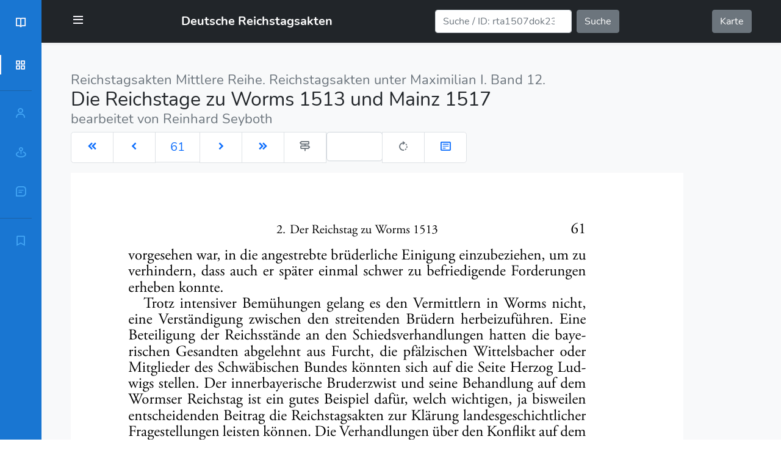

--- FILE ---
content_type: text/html; charset=UTF-8
request_url: https://www.reichstagsakten.de/page.php?id=rta1513p61&facs=rta1513-page-0061.png
body_size: 14438
content:
<!--Exception abgefangen nav get: failed to open nav-->
<!-- Nav -->
<!DOCTYPE html>
<html lang="de">
  <head>
 <link rel="canonical" href="https://reichstagsakten.de/page.php?id=rta1513p61" />
    
<meta charset="utf-8">
<meta name="viewport" content="width=device-width, initial-scale=1, maximum-scale=1" />


<!-- Favicons -->
<link rel="apple-touch-icon" sizes="57x57" href="img/fav/apple-icon-57x57.png">
<link rel="apple-touch-icon" sizes="60x60" href="img/fav/apple-icon-60x60.png">
<link rel="apple-touch-icon" sizes="72x72" href="img/fav/apple-icon-72x72.png">
<link rel="apple-touch-icon" sizes="76x76" href="img/fav/apple-icon-76x76.png">
<link rel="apple-touch-icon" sizes="114x114" href="img/fav/apple-icon-114x114.png">
<link rel="apple-touch-icon" sizes="120x120" href="img/fav/apple-icon-120x120.png">
<link rel="apple-touch-icon" sizes="144x144" href="img/fav/apple-icon-144x144.png">
<link rel="apple-touch-icon" sizes="152x152" href="img/fav/apple-icon-152x152.png">
<link rel="apple-touch-icon" sizes="180x180" href="img/fav/apple-icon-180x180.png">
<link rel="icon" type="image/png" sizes="192x192"  href="img/fav/android-icon-192x192.png">
<link rel="icon" type="image/png" sizes="32x32" href="img/fav/favicon-32x32.png">
<link rel="icon" type="image/png" sizes="96x96" href="img/fav/favicon-96x96.png">
<link rel="icon" type="image/png" sizes="16x16" href="img/fav/favicon-16x16.png">
<link rel="manifest" href="img/fav/manifest.json">
<meta name="msapplication-TileColor" content="#ffffff">
<meta name="msapplication-TileImage" content="img/fav/ms-icon-144x144.png">
<meta name="theme-color" content="#ffffff">

<link href='css/bootstrap.min.css'  rel="stylesheet" />
<link href='css/boxicons.min.css'  rel="stylesheet" />

<link href='css/fonts.css'  rel="stylesheet" />

        <title>Faksimile-Ansicht</title>
        <meta name="title" content="Faksimile"/>
        <meta name="copyright" content="Historische Kommission bei der Bayerischen Akademie der Wissenschaften"/>
        <meta name="description" content="Blättern der faksimilierten Seiten der Bände der Reichstagsakten"/>
        
    <link href='css/header_nav.css'  rel="stylesheet" />


    <meta name="theme-color" content="#0D47A1"/>

  </head>



 <body id="body-pd">



<div class="navbar navbar-dark bg-dark shadow-sm " id="navbar">
  <div class="container">
      <div class="header_toggle" title="Menü"> <i class='bx bx-menu' id="header-toggle"></i> </div>


    <a href="index.php" class="navbar-brand d-flex align-items-center">
      <!--i class='bx bx-book-open'></i-->
   &nbsp;   <strong>Deutsche Reichstagsakten</strong>
    </a>

    <form class="d-flex" action="search.php">
        <input class="form-control me-2" type="search"
        placeholder="Suche / ID: rta1507dok23 o. rta1507p80" aria-label="Suche" name="q">
        <button class="btn btn-secondary" type="submit">Suche</button>
    </form>

    <a href="map.php" class="btn btn-secondary my-2">Karte</a>

  </div>
</div>





    <div class="l-navbar" id="lnavbar">
        <nav class="nav">
            <div>
              <a href="index.php" class="nav_logo ">
              <i class='bx bx-book-open  nav_logo-icon'></i>
              <span class="nav_logo-name">RTA</span>
              </a>

                <div class="nav_list">
      <div class="panel panel-default">
          <div class="panel-heading" role="tab" id="navSubListHeadD">
                  <a class="nav_link active" data-bs-toggle="collapse" href="#navSubListD" aria-expanded="true" aria-controls="navSubListD">
                    <i class='bx bx-grid-alt nav_icon'></i>
                    <span class="nav_name"></span>
                  </a>
            </div>
           <div id="navSubListD" class="panel-collapse collapse" role="tabpanel" aria-labelledby="navSubListHeadD">
                       <!--http://localhost:8082/exist/apps/rta/context.xq?type=chp&id=  rta1513p61--><!-- chapters -->
<ul class="list-group nav_sublist rta1513p61">
</ul>
           </div>
         </div>

                <hr>

<div class="panel panel-default">
    <div class="panel-heading" role="tab" id="navSubListHeadP">
                   <a class="nav_link collapsed" data-bs-toggle="collapse" href="#navSubListP" aria-expanded="false" aria-controls="navSubListP">
                     <i class='bx bx-user nav_icon'></i>
                     <span class="nav_name">Personen</span> </a>
 </div>
                  <div id="navSubListP" class="panel-collapse collapse" role="tabpanel" aria-labelledby="navSubListHeadP">
      <!-- mentedP -->    </div>
</div>


<div class="panel panel-default">
    <div class="panel-heading" role="tab" id="navSubListHeadO">
                 <a class="nav_link collapsed" data-bs-toggle="collapse" href="#navSubListO" aria-expanded="false" aria-controls="navSubListO"> <i class='bx bx-map-pin nav_icon'></i> <span class="nav_name">Orte</span> </a>
               </div>
                  <div id="navSubListO" class="panel-collapse collapse" role="tabpanel" aria-labelledby="navSubListHeadO">
  <!-- mentedPlc -->      </ul>
    </div>
</div>





<div class="panel panel-default">
    <div class="panel-heading" role="tab" id="navSubListHeadS">

                 <a  class="nav_link collapsed" data-bs-toggle="collapse" href="#navSubListS" aria-expanded="false" aria-controls="navSubListS">
                    <i class='bx bx-message-square-detail nav_icon'></i> <span class="nav_name">Sachschlagworte</span> </a>
               </div>
                  <div id="navSubListS" class="panel-collapse collapse" role="tabpanel" aria-labelledby="navSubListHeadS">
    <!-- mentedG -->    </div>
</div>

                 <hr>


                 <div class="panel panel-default">
                     <div class="panel-heading" role="tab" id="navSubListHeadZ">


                       <a   class="nav_link collapsed" data-bs-toggle="collapse" href="#navSubListZ" aria-expanded="false" aria-controls="navSubListZ">
                         <i class='bx bx-bookmark nav_icon'></i> <span class="nav_name">Zitierempfehlung</span> </a>
                    </div>
                    <div id="navSubListZ" class="panel-collapse collapse" role="tabpanel" aria-labelledby="navSubListHeadZ">
                      <ul class="list-group nav_sublist">
                      <li class="list-group-item">Reichstagsakten Mittlere Reihe. Reichstagsakten unter Maximilian I. Band 12., Die Reichstage zu Worms 1513 und Mainz 1517, bearb. von Reinhard Seyboth, S. 13p61 [https://www.reichstagsakten.de/page.php?id=rta1513p61].</li>
                    </ul>
                      </div>
                  </div>
                 </div><!-- navlist -->
            </div>
        </nav>
    </div>
    <!--Container Main start-->




    <main>
    <div class="py-5   bg-light">

  <div class="container">




  <h2><span class="ttl_serie text-muted">Reichstagsakten Mittlere Reihe. Reichstagsakten unter Maximilian I. Band 12.</span>
  <span class="ttl_volume">Die Reichstage zu Worms 1513 und Mainz 1517</span>
  <span class="ttl_bearb text-muted">bearbeitet von Reinhard Seyboth</span>
    </h2>

  <nav aria-label="Dokument Navigation">


<h3>
  <ul class="pagination pagination-lg content-left">
    <li class="page-item " title="">
      <a accesskey="w" class="page-link"  title="erste Seite" href="?id=rta1513p1" >
        <i class='bx bxs-chevrons-left'></i></a>
    </li>
    <li class="page-item " title="">
      <a accesskey="a" class="page-link" title="vorherige Seite" href="?id=rta1513p60" >
        <i class='bx bxs-chevron-left'></i></a>
    </li>
    <li class="page-item"><a class="page-link" href="#">61</a></li>
    <li class="page-item "  title="">
      <a accesskey="d" class="page-link" title="folgende Seite" href="?id=rta1513p62" >
        <i class='bx bxs-chevron-right'></i></a>
    </li>
    <li class="page-item "  title="">
      <a accesskey="s" class="page-link"  title="letzte Seite" href="?id=rta1513p1435" >
        <i class='bx bxs-chevrons-right'></i></a>
    </li>

    <li class="page-item disabled" title="Gehe zu Seite:">
      <a class="page-link"><i class='bx bx-directions'></i></a>
    </li>

    <li class="page-item disabled" title="Gehe zu Seite:"><form>
      <label for="exampleFormControlInput1" class="form-label visually-hidden">Gehe zu Seite:</label>
      <input type="hidden" name="vol" value="rta1513" />
      <input id="geheZuSeite" name="page" class="form-control form-control-lg" type="text" size="3"></input>
    </form>
    </li>


    <li class="page-item disabled" title="Wechseln zum Volltext:">
      <a class="page-link"><i class='bx bx-rotate-right'></i></a>
    </li>
    <li class="page-item"  title="">
      <a accesskey="t" class="page-link"  title="Zum Dokument das diesen Seitenanfang enthält" href="text.php?id=#rta1513p61" 
      tabindex="-1"  aria-disabled="true">
        <i class='bx bx-detail'></i></a>
    </li>
  </ul>
</h3>


</nav>

  <div class="row row-cols-1 row-cols-sm-1 row-cols-md-2 row-cols-lg-2 row-cols-xl-2 row-cols-xxl-3">




     <div class="col-sm-12 col-md-12 col-lg-9 col-xl-9 col-xxl-8">
     <!-- Text -->
     <img src="/facs/rta1513/rta1513-page-0061.png" alt="Seite des Bandes rta1513-page-0061.png" />

     </div>

     <div class="col-sm-12 col-md-12 col-lg-2 col-xl-3 col-xxl-3">
     <div class="notes">
     </div>
     </div>

    <div class="col-sm-12 col-md-12 col-lg-12 col-xl-12 col-xxl-12">
     </div>
  </div>

     <nav aria-label="Dokument Navigation unten">
     

<h3>
  <ul class="pagination pagination-lg content-left">
    <li class="page-item " title="">
      <a accesskey="w" class="page-link"  title="erste Seite" href="?id=rta1513p1" >
        <i class='bx bxs-chevrons-left'></i></a>
    </li>
    <li class="page-item " title="">
      <a accesskey="a" class="page-link" title="vorherige Seite" href="?id=rta1513p60" >
        <i class='bx bxs-chevron-left'></i></a>
    </li>
    <li class="page-item"><a class="page-link" href="#">61</a></li>
    <li class="page-item "  title="">
      <a accesskey="d" class="page-link" title="folgende Seite" href="?id=rta1513p62" >
        <i class='bx bxs-chevron-right'></i></a>
    </li>
    <li class="page-item "  title="">
      <a accesskey="s" class="page-link"  title="letzte Seite" href="?id=rta1513p1435" >
        <i class='bx bxs-chevrons-right'></i></a>
    </li>

    <li class="page-item disabled" title="Gehe zu Seite:">
      <a class="page-link"><i class='bx bx-directions'></i></a>
    </li>

    <li class="page-item disabled" title="Gehe zu Seite:"><form>
      <label for="exampleFormControlInput1" class="form-label visually-hidden">Gehe zu Seite:</label>
      <input type="hidden" name="vol" value="rta1513" />
      <input id="geheZuSeite" name="page" class="form-control form-control-lg" type="text" size="3"></input>
    </form>
    </li>


    <li class="page-item disabled" title="Wechseln zum Volltext:">
      <a class="page-link"><i class='bx bx-rotate-right'></i></a>
    </li>
    <li class="page-item"  title="">
      <a accesskey="t" class="page-link"  title="Zum Dokument das diesen Seitenanfang enthält" href="text.php?id=#rta1513p61" 
      tabindex="-1"  aria-disabled="true">
        <i class='bx bx-detail'></i></a>
    </li>
  </ul>
</h3>



     </nav>


    </div>
    </div>
    <!--Container Main end-->



  </main>
    <footer class="text-muted py-5">
  <div class="container">

    <div class="row">
        <div class="col-sm-12 col-md-10 col-lg-8  py-4">
          <p class="text-muted">
    Deutsche Reichstagsakten. <br/>
    seit 1867 herausgegeben von der
    <a rel="noopener" href="//www.historischekommission-muenchen.de">Historischen Kommission bei der Bayerischen Akademie der Wissenschaften</a>
        </p>
        </div>
        <div class="col-sm-6 col-md-8 col-lg-2  py-4">
          <ul class="list-unstyled">
            <li></li>
            <li><i class='bx bx-copyright' ></i> <a rel="noopener" href="//www.historischekommission-muenchen.de/impressum" title="Es gilt das Impressum der Historischen Kommission" class="text-muted">Impressum</a></li>
            <li><i class='bx bx-lock' ></i> <a rel="noopener" href="//www.historischekommission-muenchen.de/datenschutz" title="Es gilt die Datenschutzerklärung der Historischen Kommission" class="text-muted">Datenschutz</a></li>
            <li><i class='bx bx-cart' ></i> <a rel="noopener" href="mailto:Karl-Ulrich.Gelberg@hk.badw.de?subject=Bestellung%20Reichstagsakten"  title="Bestellung bitte per Email bei der Historischen Kommission" class="text-muted">Bestellen</a></li>
            <li><i class='bx bx-envelope-open' ></i> <a rel="noopener" href="mailto:matthias.reinert@hk.badw.de"  title="Technische Fragen" class="text-muted">Email</a></li>
          </ul>
        </div>
        <div class="col-sm-3 col-md-2 col-lg-1 py-4">
          <a rel="noopener" href="//www.historischekommission-muenchen.de"><img src="img/logo_hiko.svg" class="img-fluid" alt="Logo der Historischen Kommission"/></a>
        </div>
      </div>
        <p class="float-end mb-1">
      <a href="#" title="zum Anfang"><i class='bx bx-arrow-to-top' ></i></a>
    </p>
    <p class="mb-1 small text-muted">basierend auf
      <a rel="noopener" href="//getbootstrap.com"  class="text-muted">Bootstrap</a> und
      <a rel="noopener" href="//boxicons.com/"  class="text-muted">Boxicons</a>. Orte lokalisiert mit
      <a rel="noopener" href="//nominatim.openstreetmap.org"  class="text-muted">OpenStreetMap</a>, verlinkt auf
      <a rel="noopener" href="//mapire.eu" class="text-muted">mapire.eu</a><!-- und das
      <a rel="noopener" href="//geoportal.bayern.de/bayernatlas"  class="text-muted disabled">Geoportal Bayern</a-->.
     </p>

  </div>
</footer>



    <!--script src="https://cdn.jsdelivr.net/npm/bootstrap@5.0.0/dist/js/bootstrap.bundle.min.js" integrity="sha384-p34f1UUtsS3wqzfto5wAAmdvj+osOnFyQFpp4Ua3gs/ZVWx6oOypYoCJhGGScy+8" crossorigin="anonymous"></script-->
<script src="js/bootstrap.bundle.min.js"  type="text/javascript" defer="defer"></script>
    
<script src="js/edi_text.js"  type="text/javascript" defer="defer"></script>

  </body>
</html>


--- FILE ---
content_type: image/svg+xml
request_url: https://www.reichstagsakten.de/img/logo_hiko.svg
body_size: 14422
content:
<svg id="HiKo_farbig" data-name="HiKo farbig" xmlns="http://www.w3.org/2000/svg" viewBox="0 0 155.91 164.41"><defs><style>.cls-1{fill:#004082;}.cls-2{fill:#0093d6;}</style></defs><title>Logo_HiKo_Vollversion_quer_farbig</title><path class="cls-1" d="M22.11,112.46h2.17c1.22,0,2,.52,2,1.54s-.72,1.49-1.9,1.49H22.11Zm-.84,3.77h3c2.06,0,2.91-.86,2.91-2.18a2,2,0,0,0-1.55-2v0a1.67,1.67,0,0,0,1.07-1.59,1.89,1.89,0,0,0-2.13-1.86H21.27Zm.84-7h2.16c1.09,0,1.57.45,1.57,1.17s-.64,1.29-1.69,1.29h-2Z"/><polygon class="cls-1" points="28.29 108.54 33.16 108.54 33.16 109.32 29.13 109.32 29.13 111.73 32.62 111.73 32.62 112.5 29.13 112.5 29.13 115.45 33.16 115.45 33.16 116.23 28.29 116.23 28.29 108.54"/><rect class="cls-1" x="34.41" y="108.54" width="0.84" height="7.68"/><path class="cls-1" d="M39.81,116.23h2.68a3.85,3.85,0,1,0,0-7.69H39.81Zm.84-7h1.76a3.11,3.11,0,1,1,0,6.22H40.65Z"/><polygon class="cls-1" points="47.78 108.54 52.65 108.54 52.65 109.32 48.63 109.32 48.63 111.73 52.11 111.73 52.11 112.5 48.63 112.5 48.63 115.45 52.65 115.45 52.65 116.23 47.78 116.23 47.78 108.54"/><path class="cls-1" d="M59.73,116.23a2,2,0,0,1-.41-1.36V114c0-1.12-.2-1.38-1.14-1.66v0a1.79,1.79,0,0,0,1.25-1.69,2,2,0,0,0-2.18-2.1H53.92v7.69h.84v-3.45h2.46c1,0,1.26.28,1.26,1.16v1.16a2.2,2.2,0,0,0,.23,1.13Zm-5-7h2.36a1.39,1.39,0,1,1,0,2.78H54.76Z"/><path class="cls-1" d="M64.81,112.46H67c1.22,0,2.05.52,2.05,1.54s-.72,1.49-1.9,1.49H64.81ZM64,116.23h3c2.06,0,2.91-.86,2.91-2.18a2,2,0,0,0-1.55-2v0a1.66,1.66,0,0,0,1.06-1.59,1.87,1.87,0,0,0-2.12-1.86H64Zm.83-7H67c1.09,0,1.58.45,1.58,1.17s-.65,1.29-1.7,1.29h-2Z"/><path class="cls-1" d="M70,116.23H71l.73-1.75h4.06l.69,1.75h.91l-3.2-7.69H73.4Zm3.69-6.74,1.72,4.26H72Z"/><polygon class="cls-1" points="79.47 113.43 76.54 108.55 77.52 108.55 79.91 112.57 82.31 108.55 83.29 108.55 80.31 113.43 80.31 116.23 79.47 116.23 79.47 113.43"/><polygon class="cls-1" points="84.09 108.54 88.95 108.54 88.95 109.32 84.94 109.32 84.94 111.73 88.42 111.73 88.42 112.5 84.94 112.5 84.94 115.45 88.95 115.45 88.95 116.23 84.09 116.23 84.09 108.54"/><path class="cls-1" d="M96,116.23a2,2,0,0,1-.4-1.36V114c0-1.12-.2-1.38-1.14-1.66v0a1.79,1.79,0,0,0,1.25-1.69,2,2,0,0,0-2.18-2.1H90.23v7.69h.83v-3.45h2.47c.94,0,1.26.28,1.26,1.16v1.16a2.2,2.2,0,0,0,.23,1.13Zm-5-7h2.37a1.39,1.39,0,1,1,0,2.78H91.06Z"/><rect class="cls-1" x="97.61" y="108.54" width="0.84" height="7.68"/><path class="cls-1" d="M105,110.59c-.06-1.09-1-1.55-2-1.55-1.42,0-2.18.5-2.18,1.44,0,2.2,5.16.28,5.16,3.61,0,1.24-1,2.37-3.11,2.37-1.62,0-2.91-.82-3-2.56h.84c.1,1.37,1,1.83,2.32,1.83s2.11-.74,2.11-1.58c0-2.51-5.16-.52-5.16-3.63,0-1.6,1.38-2.21,2.93-2.21,1.88,0,2.83.76,3,2.28Z"/><path class="cls-1" d="M113.06,110.68a2.47,2.47,0,0,0-2.48-1.64,3.11,3.11,0,0,0-2.81,3.35c0,1.7.87,3.34,2.81,3.34a2.52,2.52,0,0,0,2.56-2H114a3.35,3.35,0,0,1-3.45,2.7,3.76,3.76,0,0,1-3.73-4.07,4,4,0,0,1,3.73-4.08,3.12,3.12,0,0,1,3.33,2.37Z"/><polygon class="cls-1" points="115.06 108.54 115.89 108.54 115.89 111.73 120 111.73 120 108.54 120.83 108.54 120.83 116.23 120 116.23 120 112.46 115.89 112.46 115.89 116.23 115.06 116.23 115.06 108.54"/><polygon class="cls-1" points="122.42 108.54 127.29 108.54 127.29 109.32 123.26 109.32 123.26 111.73 126.75 111.73 126.75 112.5 123.26 112.5 123.26 115.45 127.29 115.45 127.29 116.23 122.42 116.23 122.42 108.54"/><polygon class="cls-1" points="133.98 108.54 133.98 114.78 133.96 114.78 129.2 108.54 128.38 108.54 128.38 116.23 129.22 116.23 129.22 109.89 129.23 109.89 133.98 116.23 134.82 116.23 134.82 108.54 133.98 108.54"/><path class="cls-1" d="M57.71,129.51h.91l.73-1.75h4l.7,1.75H65l-3.2-7.68h-.74Zm3.69-6.74L63.13,127H59.64Z"/><polygon class="cls-1" points="65.78 121.83 66.62 121.83 66.62 125.96 70.43 121.83 71.57 121.83 68.5 125.08 72.11 129.51 71 129.51 67.95 125.66 66.62 127.09 66.62 129.51 65.78 129.51 65.78 121.83"/><path class="cls-1" d="M71.91,129.51h.91l.73-1.75h4l.7,1.75h.91L76,121.83h-.74Zm3.7-6.74L77.32,127H73.84Z"/><path class="cls-1" d="M79.94,129.51h2.68a3.84,3.84,0,1,0,0-7.68H79.94Zm.84-6.95h1.75a3.11,3.11,0,1,1,0,6.22H80.78Z"/><polygon class="cls-1" points="87.91 121.83 92.78 121.83 92.78 122.6 88.75 122.6 88.75 125.01 92.24 125.01 92.24 125.78 88.75 125.78 88.75 128.73 92.78 128.73 92.78 129.51 87.91 129.51 87.91 121.83"/><polygon class="cls-1" points="94.02 121.83 94.94 121.83 97.99 128.31 101.12 121.83 101.94 121.83 101.94 129.51 101.1 129.51 101.1 123.6 101.08 123.6 98.3 129.51 97.64 129.51 94.88 123.6 94.86 123.6 94.86 129.51 94.02 129.51 94.02 121.83"/><rect class="cls-1" x="103.81" y="121.83" width="0.84" height="7.68"/><polygon class="cls-1" points="106.43 121.83 111.3 121.83 111.3 122.6 107.28 122.6 107.28 125.01 110.76 125.01 110.76 125.78 107.28 125.78 107.28 128.73 111.3 128.73 111.3 129.51 106.43 129.51 106.43 121.83"/><path class="cls-1" d="M115.41,129.51h2.68a3.84,3.84,0,1,0,0-7.68h-2.68Zm.84-6.95H118a3.11,3.11,0,1,1,0,6.22h-1.75Z"/><polygon class="cls-1" points="123.11 121.83 127.98 121.83 127.98 122.6 123.95 122.6 123.95 125.01 127.44 125.01 127.44 125.78 123.95 125.78 123.95 128.73 127.98 128.73 127.98 129.51 123.11 129.51 123.11 121.83"/><path class="cls-1" d="M135.06,129.51a1.88,1.88,0,0,1-.41-1.36v-.86c0-1.12-.2-1.37-1.14-1.65v0a1.81,1.81,0,0,0,1.25-1.69,2,2,0,0,0-2.18-2.09h-3.34v7.68h.84v-3.44h2.47c.94,0,1.26.27,1.26,1.16v1.15a2.2,2.2,0,0,0,.23,1.13Zm-5-6.95h2.37a1.39,1.39,0,1,1,0,2.78h-2.37Z"/><polygon class="cls-1" points="44.27 135.11 44.89 135.11 47.15 141.41 47.17 141.41 48.89 135.11 49.73 135.11 47.54 142.79 46.84 142.79 44.55 136.47 42.18 142.79 41.49 142.79 39.41 135.11 40.25 135.11 41.9 141.36 41.92 141.36 44.27 135.11"/><rect class="cls-1" x="50.63" y="135.11" width="0.84" height="7.68"/><path class="cls-1" d="M58,137.15c-.06-1.09-1-1.55-2-1.55-1.42,0-2.19.51-2.19,1.44,0,2.2,5.17.28,5.17,3.62,0,1.24-1,2.37-3.11,2.37-1.62,0-2.92-.82-3-2.56h.84c.09,1.36,1,1.82,2.32,1.82s2.11-.74,2.11-1.58c0-2.5-5.16-.51-5.16-3.62,0-1.61,1.38-2.22,2.93-2.22,1.88,0,2.83.77,3,2.28Z"/><path class="cls-1" d="M65.16,137.15c-.06-1.09-1-1.55-2-1.55-1.41,0-2.18.51-2.18,1.44,0,2.2,5.16.28,5.16,3.62,0,1.24-1,2.37-3.1,2.37-1.63,0-2.92-.82-3-2.56h.84c.09,1.36,1,1.82,2.32,1.82s2.11-.74,2.11-1.58c0-2.5-5.17-.51-5.17-3.62,0-1.61,1.39-2.22,2.94-2.22,1.87,0,2.83.77,3,2.28Z"/><polygon class="cls-1" points="67.49 135.11 72.36 135.11 72.36 135.88 68.33 135.88 68.33 138.29 71.81 138.29 71.81 139.07 68.33 139.07 68.33 142.01 72.36 142.01 72.36 142.79 67.49 142.79 67.49 135.11"/><polygon class="cls-1" points="73.44 135.11 74.28 135.11 79.03 141.35 79.05 141.35 79.05 135.11 79.89 135.11 79.89 142.79 79.05 142.79 74.3 136.45 74.28 136.45 74.28 142.79 73.44 142.79 73.44 135.11"/><path class="cls-1" d="M86.29,137.15c-.07-1.09-1-1.55-2.05-1.55-1.42,0-2.18.51-2.18,1.44,0,2.2,5.17.28,5.17,3.62,0,1.24-1,2.37-3.11,2.37-1.63,0-2.92-.82-3-2.56H82c.1,1.36,1,1.82,2.33,1.82s2.11-.74,2.11-1.58c0-2.5-5.17-.51-5.17-3.62,0-1.61,1.39-2.22,2.94-2.22,1.87,0,2.83.77,3,2.28Z"/><path class="cls-1" d="M94.49,137.25A2.47,2.47,0,0,0,92,135.6,3.11,3.11,0,0,0,89.2,139c0,1.71.88,3.35,2.81,3.35a2.52,2.52,0,0,0,2.56-2h.9A3.36,3.36,0,0,1,92,143,3.76,3.76,0,0,1,88.28,139,4,4,0,0,1,92,134.87a3.13,3.13,0,0,1,3.34,2.38Z"/><polygon class="cls-1" points="96.6 135.11 97.44 135.11 97.44 138.29 101.53 138.29 101.53 135.11 102.37 135.11 102.37 142.79 101.53 142.79 101.53 139.03 97.44 139.03 97.44 142.79 96.6 142.79 96.6 135.11"/><path class="cls-1" d="M102.9,142.79h.9l.73-1.74h4.06l.7,1.74h.9L107,135.11h-.74Zm3.69-6.73,1.72,4.26h-3.49Z"/><polygon class="cls-1" points="110.87 135.11 115.73 135.11 115.73 135.88 111.71 135.88 111.71 138.29 115.19 138.29 115.19 139.07 111.71 139.07 111.71 142.79 110.87 142.79 110.87 135.11"/><polygon class="cls-1" points="121.54 135.11 121.54 135.88 119.15 135.88 119.15 142.79 118.31 142.79 118.31 135.88 115.93 135.88 115.93 135.11 121.54 135.11"/><polygon class="cls-1" points="122.42 135.11 127.29 135.11 127.29 135.88 123.26 135.88 123.26 138.29 126.75 138.29 126.75 139.07 123.26 139.07 123.26 142.01 127.29 142.01 127.29 142.79 122.42 142.79 122.42 135.11"/><polygon class="cls-1" points="133.98 135.11 133.98 141.35 133.96 141.35 129.2 135.11 128.38 135.11 128.38 142.79 129.22 142.79 129.22 136.45 129.23 136.45 133.98 142.79 134.82 142.79 134.82 135.11 133.98 135.11"/><polygon class="cls-1" points="29.53 71.74 29.53 77.06 22.7 77.06 22.7 71.74 21.3 71.74 21.3 84.56 22.7 84.56 22.7 78.27 29.53 78.27 29.53 84.56 30.93 84.56 30.93 71.74 29.53 71.74"/><rect class="cls-1" x="33.91" y="71.74" width="1.4" height="12.81"/><path class="cls-1" d="M46.36,75.15c-.1-1.81-1.64-2.58-3.4-2.58-2.37,0-3.65.84-3.65,2.4,0,3.66,8.62.47,8.62,6,0,2.07-1.74,4-5.19,4-2.71,0-4.86-1.36-5-4.27h1.41c.15,2.28,1.66,3,3.87,3s3.52-1.24,3.52-2.64c0-4.18-8.61-.86-8.61-6,0-2.67,2.31-3.69,4.89-3.69,3.13,0,4.72,1.27,5,3.8Z"/><polygon class="cls-1" points="58.07 71.74 58.07 73.04 54.09 73.04 54.09 84.56 52.68 84.56 52.68 73.04 48.7 73.04 48.7 71.74 58.07 71.74"/><path class="cls-1" d="M58.61,78.15c0,3.86,2.49,6.8,6.22,6.8a6.61,6.61,0,0,0,6.23-6.8c0-3.86-2.5-6.8-6.23-6.8a6.6,6.6,0,0,0-6.22,6.8m10.91,0c0,3-2,5.58-4.69,5.58-3.22,0-4.68-2.73-4.68-5.58,0-3,2-5.58,4.68-5.58,3.23,0,4.69,2.73,4.69,5.58"/><path class="cls-1" d="M82.73,84.56A3.21,3.21,0,0,1,82,82.3V80.86c0-1.87-.32-2.3-1.9-2.77v0a3,3,0,0,0,2.09-2.82,3.29,3.29,0,0,0-3.63-3.5H73V84.56h1.39V78.81h4.11c1.59,0,2.1.47,2.1,1.94v1.92a3.66,3.66,0,0,0,.4,1.89ZM74.43,73h3.95a2.32,2.32,0,1,1,0,4.63H74.43Z"/><rect class="cls-1" x="84.86" y="71.74" width="1.4" height="12.81"/><path class="cls-1" d="M97.23,75.15c-.11-1.81-1.66-2.58-3.42-2.58-2.36,0-3.64.84-3.64,2.4,0,3.66,8.62.47,8.62,6,0,2.07-1.74,4-5.19,4-2.71,0-4.86-1.36-5-4.27H90c.17,2.28,1.68,3,3.88,3s3.52-1.24,3.52-2.64c0-4.18-8.62-.86-8.62-6,0-2.67,2.32-3.69,4.9-3.69,3.12,0,4.73,1.27,5,3.8Z"/><path class="cls-1" d="M110.9,75.31a4.09,4.09,0,0,0-4.13-2.74c-2.65,0-4.68,2.54-4.68,5.58,0,2.85,1.45,5.58,4.68,5.58A4.19,4.19,0,0,0,111,80.45h1.49a5.6,5.6,0,0,1-5.76,4.5c-3.73,0-6.22-2.94-6.22-6.8a6.6,6.6,0,0,1,6.22-6.8c2.93,0,5,1.47,5.57,4Z"/><polygon class="cls-1" points="114.42 71.74 115.82 71.74 115.82 77.06 122.65 77.06 122.65 71.74 124.06 71.74 124.06 84.56 122.65 84.56 122.65 78.28 115.82 78.28 115.82 84.56 114.42 84.56 114.42 71.74"/><polygon class="cls-1" points="126.71 71.74 126.71 84.56 134.83 84.56 134.83 83.27 128.11 83.27 128.11 78.34 133.93 78.34 133.93 77.06 128.11 77.06 128.11 73.04 134.83 73.04 134.83 71.74 126.71 71.74"/><polygon class="cls-1" points="29.12 90.5 22.77 97.39 22.77 90.5 21.37 90.5 21.37 103.32 22.77 103.32 22.77 99.28 24.99 96.89 30.07 103.32 31.92 103.32 25.91 95.94 31.02 90.5 29.12 90.5"/><path class="cls-1" d="M31.54,96.91c0,3.86,2.5,6.8,6.23,6.8A6.61,6.61,0,0,0,44,96.91c0-3.86-2.5-6.8-6.23-6.8a6.61,6.61,0,0,0-6.23,6.8m10.91,0c0,3-2,5.58-4.68,5.58-3.23,0-4.68-2.73-4.68-5.58,0-3,2-5.58,4.68-5.58,3.23,0,4.68,2.73,4.68,5.58"/><polygon class="cls-1" points="45.94 90.5 47.46 90.5 52.56 101.31 57.78 90.5 59.15 90.5 59.15 103.32 57.75 103.32 57.75 93.47 57.71 93.47 53.08 103.32 51.97 103.32 47.37 93.47 47.34 93.47 47.34 103.32 45.94 103.32 45.94 90.5"/><polygon class="cls-1" points="61.89 90.5 63.41 90.5 68.51 101.31 73.73 90.5 75.1 90.5 75.1 103.32 73.7 103.32 73.7 93.47 73.66 93.47 69.03 103.32 67.92 103.32 63.32 93.47 63.29 93.47 63.29 103.32 61.89 103.32 61.89 90.5"/><rect class="cls-1" x="77.95" y="90.5" width="1.4" height="12.82"/><path class="cls-1" d="M90.23,93.91c-.11-1.81-1.65-2.58-3.41-2.58-2.37,0-3.64.84-3.64,2.41,0,3.65,8.61.46,8.61,6,0,2.07-1.74,3.95-5.19,3.95-2.71,0-4.86-1.36-5-4.27H83c.16,2.28,1.67,3,3.87,3s3.52-1.24,3.52-2.64c0-4.18-8.62-.86-8.62-6,0-2.68,2.32-3.7,4.9-3.7,3.13,0,4.73,1.27,5,3.8Z"/><path class="cls-1" d="M102.11,93.91c-.11-1.81-1.66-2.58-3.41-2.58-2.37,0-3.64.84-3.64,2.41,0,3.65,8.61.46,8.61,6,0,2.07-1.74,3.95-5.19,3.95-2.71,0-4.86-1.36-5-4.27h1.39c.17,2.28,1.67,3,3.89,3s3.51-1.24,3.51-2.64c0-4.18-8.62-.86-8.62-6,0-2.68,2.32-3.7,4.91-3.7,3.12,0,4.71,1.27,5,3.8Z"/><rect class="cls-1" x="105.97" y="90.5" width="1.4" height="12.82"/><path class="cls-1" d="M109.59,96.91c0,3.86,2.5,6.8,6.23,6.8a6.61,6.61,0,0,0,6.23-6.8c0-3.86-2.5-6.8-6.23-6.8a6.61,6.61,0,0,0-6.23,6.8m10.91,0c0,3-2,5.58-4.68,5.58-3.23,0-4.69-2.73-4.69-5.58,0-3,2-5.58,4.69-5.58,3.22,0,4.68,2.73,4.68,5.58"/><polygon class="cls-1" points="133.43 90.5 133.43 100.91 133.39 100.91 125.46 90.5 124.08 90.5 124.08 103.32 125.47 103.32 125.47 92.75 125.51 92.75 133.43 103.32 134.82 103.32 134.82 90.5 133.43 90.5"/><polygon class="cls-1" points="134.77 30.46 125.68 21.38 134.77 21.38 134.77 30.46"/><path class="cls-2" d="M70.91,30.24A4.29,4.29,0,0,0,74,29a4.22,4.22,0,0,0,1.29-3.1,4.4,4.4,0,0,0-4.42-4.45,4.2,4.2,0,0,0-3.14,1.32,4.32,4.32,0,0,0-1.28,3.13,4.39,4.39,0,0,0,4.42,4.39Z"/><path class="cls-2" d="M130.56,37.11A14.57,14.57,0,0,0,119.92,33a13.81,13.81,0,0,0-10.55,4.39,15.13,15.13,0,0,0-4.1,10.72c0,.19,0,.36,0,.54l-9.6-10.19,12.59-10.74a24.08,24.08,0,0,1,5.45-3.89,15,15,0,0,1,5-1.21V21.37h-17.4v1.21a10.5,10.5,0,0,1,3.36.42,1.66,1.66,0,0,1,1.19,1.72c0,1.23-2.33,2.9-7,7.25q-3.9,3.6-10,8.74V28.45c0-2.34.38-3.87,1.13-4.59s2.44-1.15,5-1.28V21.37H76.15v1.21q3.82.27,4.91,1.3c.72.69,1.09,2.21,1.09,4.57V56.68c0,2.77-.33,3.81-1,4.54a3.92,3.92,0,0,1-3.07,1.12,3.48,3.48,0,0,1-2.72-1.11c-.73-.66-1.09-2.18-1.09-4.55V33l-6.74,6.25V56.68c0,2.82-.32,3.8-1,4.47a4.55,4.55,0,0,1-3.22,1.18,3.37,3.37,0,0,1-2.54-1.1c-.72-.66-1.08-2.18-1.08-4.55V28.45q0-3.51,1.08-4.56c.73-.7,2.31-1.13,4.75-1.31V21.37H47.17v1.21c2.46.18,4,.61,4.76,1.31S53,26.11,53,28.45V40.06H34V28.45c0-2.34.36-3.86,1.09-4.56s2.31-1.13,4.74-1.31V21.37H21.39v1.21c2.44.18,4,.61,4.75,1.31s1.08,2.22,1.08,4.56V56.68c0,2.82-.32,3.79-1,4.46S24,62.27,21.39,62.55v1.21H39.8V62.55q-3.64-.28-4.74-1.3c-.73-.68-1.09-2.2-1.09-4.57V42.93H53V56.68c0,2.82-.32,3.8-1,4.47s-2.27,1.15-4.88,1.4v1.21H94.89V62.65q-3.77-.33-4.88-1.3c-.75-.65-1.12-2.24-1.12-4.67V44.61l2-1.86,12.79,13.58c.9,1,2.29,2.76,2.93,3.32,6.64,5.8,16.3,4,16.3,4l0,0a13.12,13.12,0,0,0,7.75-4.43,16.27,16.27,0,0,0,4.08-11Q134.77,41.26,130.56,37.11Zm-3.92,21.44a6.06,6.06,0,0,1-5.49,3.21c-3,0-5.41-1.6-7.11-4.81a21.68,21.68,0,0,1-2.57-10.37q0-7,3.19-9.81A6.39,6.39,0,0,1,119,35.15c3.1,0,5.46,1.59,7.1,4.78a22,22,0,0,1,2.45,10.18A16.25,16.25,0,0,1,126.64,58.55Z"/></svg>